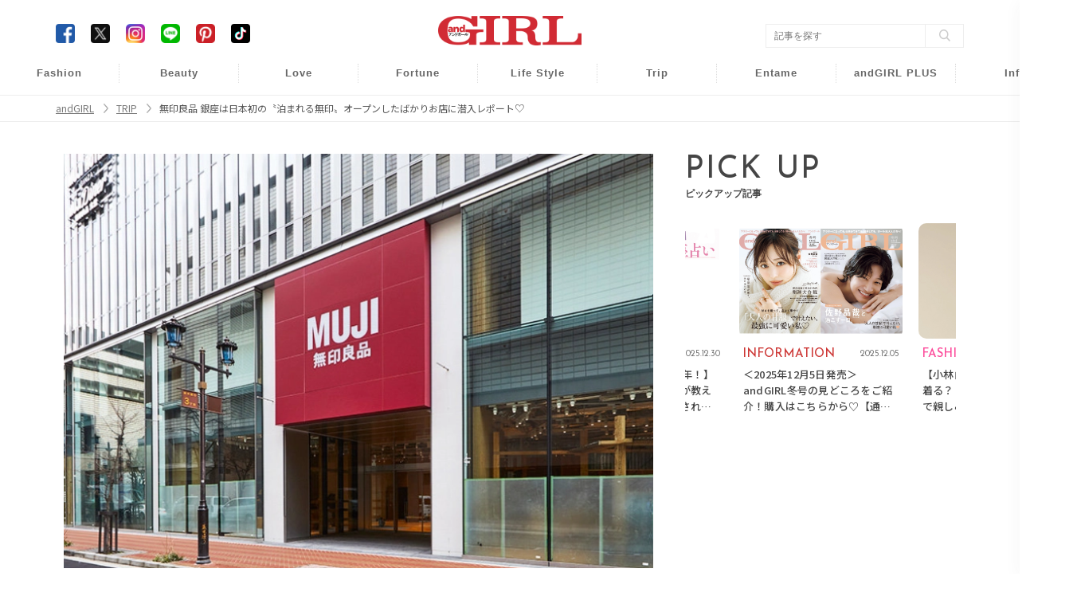

--- FILE ---
content_type: text/html; charset=UTF-8
request_url: https://www.andgirl.jp/trip/16261?page=2
body_size: 12276
content:
<!DOCTYPE html><html lang="ja"><head>
<link rel="dns-prefetch" href="//www.andgirl.jp">
<link rel="dns-prefetch" href="//fonts.googleapis.com">
<link rel="dns-prefetch" href="//cdnjs.cloudflare.com">
<link rel="dns-prefetch" href="//cdn.jsdelivr.net">
<link rel="dns-prefetch" href="//code.jquery.com">
<link rel="dns-prefetch" href="//www.googletagmanager.com">
<link rel="dns-prefetch" href="//securepubads.g.doubleclick.net">
<link rel="dns-prefetch" href="//pagead2.googlesyndication.com">
<link rel="dns-prefetch" href="//gacraft.jp">
<link rel="dns-prefetch" href="//connect.facebook.net">
<link rel="dns-prefetch" href="//www.facebook.com">
<link rel="dns-prefetch" href="//www.googletagservices.com">
<link rel="dns-prefetch" href="//t.afi-b.com">
<link rel="dns-prefetch" href="//cdn.andgirl.jp">
<link rel="dns-prefetch" href="//unpkg.com">
<link rel="dns-prefetch" href="//schema.org">
<link rel="dns-prefetch" href="//www.clarity.ms">
<link rel="dns-prefetch" href="//www.donuts.ne.jp">
<link rel="dns-prefetch" href="//twitter.com">
<link rel="dns-prefetch" href="//www.instagram.com">
<link rel="dns-prefetch" href="//page.line.me">
<link rel="dns-prefetch" href="//nl.pinterest.com">
<link rel="dns-prefetch" href="//www.tiktok.com">
<link rel="dns-prefetch" href="//line.me">
<link rel="dns-prefetch" href="//speee-ad.akamaized.net"><meta charset="utf-8"><meta name="format-detection" content="telephone=no"><meta http-equiv="content-style-type" content="text/css"><meta http-equiv="content-script-Type" content="text/javascript"><meta name="viewport" content="width=device-width, user-scalable=no, initial-scale=1, maximum-scale=1"><!--<meta name="viewport" content="width=device-width, initial-scale=1.0">--><meta name="google-site-verification" content="499yH_743qZKUHENpD69wEKd_7lfjFSqY6YegikRhKI" /><meta name="msvalidate.01" content="5184626646249F85997AF3403293B858" /><meta http-equiv="X-UA-Compatible" content="IE=edge"><meta name="csrf-param" content="authenticity_token" /><meta name="referrer" content="no-referrer-when-downgrade"/><title>無印良品 銀座は日本初の〝泊まれる無印〟オープンしたばかりお店に潜入レポート♡ (2ページ) | ファッションメディア - andGIRL [アンドガール]</title><link rel="canonical" href="https://www.andgirl.jp/trip/16261?page=2"/><link rel="next" href="https://www.andgirl.jp/trip/16261?page=3" /><link rel="prev" href="https://www.andgirl.jp/trip/16261" /><link rel="shortcut icon" type="image/x-icon" href="/image/eb61e6ce-c9af-4ab8-91ff-690dc73b55dc.png?1574139979" /><link href="https://fonts.googleapis.com/css?family=Noto+Sans+JP" rel="stylesheet"><link rel="stylesheet" href="https://cdnjs.cloudflare.com/ajax/libs/drawer/3.2.2/css/drawer.min.css"><link rel="stylesheet" href="https://cdnjs.cloudflare.com/ajax/libs/Swiper/3.4.0/css/swiper.min.css"><link rel="stylesheet" href="https://cdn.jsdelivr.net/npm/swiper@11/swiper-bundle.min.css"/><script src="https://code.jquery.com/jquery-3.6.1.min.js"integrity="sha256-o88AwQnZB+VDvE9tvIXrMQaPlFFSUTR+nldQm1LuPXQ="crossorigin="anonymous" defer></script><script src="https://cdnjs.cloudflare.com/ajax/libs/Swiper/3.4.0/js/swiper.jquery.min.js" defer></script><link rel="stylesheet" href="https://cdnjs.cloudflare.com/ajax/libs/slick-carousel/1.9.0/slick-theme.min.css" integrity="sha512-17EgCFERpgZKcm0j0fEq1YCJuyAWdz9KUtv1EjVuaOz8pDnh/0nZxmU6BBXwaaxqoi9PQXnRWqlcDB027hgv9A==" crossorigin="anonymous" referrerpolicy="no-referrer" /><link rel="stylesheet" href="https://cdnjs.cloudflare.com/ajax/libs/slick-carousel/1.9.0/slick.min.css" integrity="sha512-yHknP1/AwR+yx26cB1y0cjvQUMvEa2PFzt1c9LlS4pRQ5NOTZFWbhBig+X9G9eYW/8m0/4OXNx8pxJ6z57x0dw==" crossorigin="anonymous" referrerpolicy="no-referrer" /><script src="https://cdn.jsdelivr.net/npm/swiper@11/swiper-bundle.min.js" defer></script><script src="https://cdn.jsdelivr.net/npm/slick-carousel@1.8.1/slick/slick.min.js" defer></script><script type="text/javascript" src="https://www.andgirl.jp/js/turn.min.js" defer></script><link rel="preload" as="style" href="https://www.andgirl.jp/build/assets/app.51eab88e.css" /><link rel="modulepreload" href="https://www.andgirl.jp/build/assets/app.da122b7a.js" /><link rel="stylesheet" href="https://www.andgirl.jp/build/assets/app.51eab88e.css" /><script type="module" src="https://www.andgirl.jp/build/assets/app.da122b7a.js" defer></script><script>(function(w,d,s,l,i){w[l]=w[l]||[];w[l].push({'gtm.start': new Date().getTime(),event:'gtm.js'});var f=d.getElementsByTagName(s)[0], j=d.createElement(s),dl=l!='dataLayer'?'&l='+l:'';j.async=true;j.src= 'https://www.googletagmanager.com/gtm.js?id='+i+dl;f.parentNode.insertBefore(j,f); })(window,document,'script','dataLayer','GTM-5VXHRSP');</script><script type="application/javascript" src="//anymind360.com/js/3902/ats.js" data-pagespeed-no-defer></script><script async src="https://securepubads.g.doubleclick.net/tag/js/gpt.js" defer></script><script> var slotBasePath = '/83555300,22490557225/sonymusicentertainment/andgirl/'; var slot = ['PC', 'SP']; slot['PC'] = {}; slot['SP'] = { JP_ANDG_sp_article_header: [ [1, 1], [320, 50], [320, 100], [300, 600], 'fluid', [200, 200], [320, 180], [300, 250], [336, 280] ], }; var device = /ip(hone|od)|android.*(mobile|mini)/i.test(navigator.userAgent) || /Opera Mobi|Mobile.+Firefox|^HTC|Fennec|IEMobile|BlackBerry|BB10.*Mobile|GT-.*Build\/GINGERBREAD|SymbianOS.*AppleWebKit/.test(navigator.userAgent) ? 'SP' : 'PC'; window.googletag = window.googletag || { cmd: [] }; var _AdSlots = []; googletag.cmd.push(function() { var i = 0; for (var unit in slot[device]) { _AdSlots[i] = googletag.defineSlot(slotBasePath + unit, slot[device][unit], unit).addService(googletag.pubads()); i++; } googletag.pubads().enableSingleRequest(); googletag.pubads().collapseEmptyDivs(true, true); googletag.enableServices(); }); </script><script async src="https://pagead2.googlesyndication.com/pagead/js/adsbygoogle.js?client=ca-pub-9000925360592685" crossorigin="anonymous" defer></script><script src="https://gacraft.jp/publish/andgirl.js" data-pagespeed-no-defer></script><script async src="https://securepubads.g.doubleclick.net/tag/js/gpt.js" defer></script><script> var imobile_gam_slots = []; window.googletag = window.googletag || {cmd: []}; googletag.cmd.push(function() { imobile_gam_slots.push(googletag.defineSlot('/9176203,22490557225/1830723', [[320, 50], [320, 120], [320, 100]], 'div-gpt-ad-1691467825467-0').addService(googletag.pubads())); imobile_gam_slots.push(googletag.defineSlot('/9176203,22490557225/1830725', [[240, 400], [300, 300], [320, 180], 'fluid', [300, 600], [200, 200], [300, 280], [250, 250], [336, 280], [300, 250]], 'div-gpt-ad-1691467915179-0').addService(googletag.pubads())); imobile_gam_slots.push(googletag.defineSlot('/9176203,22490557225/1835138', [[300, 600], [300, 280], [240, 400], [300, 300], 'fluid', [200, 200], [320, 180], [250, 250], [300, 250], [336, 280]], 'div-gpt-ad-1694682598550-0').addService(googletag.pubads())); imobile_gam_slots.push(googletag.defineSlot('/9176203,22490557225/1835250', [[320, 100], [320, 180], [320, 50], [320, 120]], 'div-gpt-ad-1694682959181-0').addService(googletag.pubads())); googletag.pubads().enableSingleRequest(); googletag.pubads().disableInitialLoad(); googletag.pubads().collapseEmptyDivs(); googletag.enableServices(); }); window.addEventListener('DOMContentLoaded', function(event) { googletag.cmd.push(function() { if (!imobile_gam_slots) return; googletag.pubads().refresh(imobile_gam_slots); }); }); </script><script> !function(f,b,e,v,n,t,s){if(f.fbq)return;n=f.fbq=function(){n.callMethod? n.callMethod.apply(n,arguments):n.queue.push(arguments)};if(!f._fbq)f._fbq=n; n.push=n;n.loaded=!0;n.version='2.0';n.queue=[];t=b.createElement(e);t.async=!0; t.src=v;s=b.getElementsByTagName(e)[0];s.parentNode.insertBefore(t,s)}(window, document,'script','https://connect.facebook.net/en_US/fbevents.js'); fbq('init', '960373367343879'); fbq('track', 'PageView'); </script><noscript><img height="1" width="1" class="page_speed_829601787" src="https://www.facebook.com/tr?id=960373367343879&ev=PageView&noscript=1" /></noscript><script async="async" src="https://www.googletagservices.com/tag/js/gpt.js" defer></script><script> var googletag = googletag || {}; googletag.cmd = googletag.cmd || []; </script><script> googletag.cmd.push(function() { googletag.defineSlot('/9116787/1286255', [[300, 250], 'fluid', [336, 280]], '/9116787/1286255').addService(googletag.pubads()); googletag.defineSlot('/9116787/1286256', [[300, 250], [336, 280], 'fluid'], '/9116787/1286256').addService(googletag.pubads()); googletag.defineSlot('/9116787/1286257', ['fluid', [300, 250], [336, 280]], '/9116787/1286257').addService(googletag.pubads()); googletag.defineSlot('/22614819838,22490557225/00888/01111/Video/video', [1, 1], 'div-gpt-ad-/00888/01111/Video/video').addService(googletag.pubads()); googletag.pubads().enableSingleRequest(); googletag.enableServices(); }); </script><script src="https://t.afi-b.com/jslib/vref.js" async defer></script><meta name="title" content="無印良品 銀座は日本初の〝泊まれる無印〟オープンしたばかりお店に潜入レポート♡"><meta name="description" content="4月4日（木）、銀座の並木通りに「無印良品 銀座」がオープン！日本初となる「MUJI HOTEL GINZA」、レストラン「MUJI Diner」を併設するほか、これまでにはない商品やサービスがいっぱい。そんな注目のスポット「無印良品 銀座」の全貌をご紹介します！"><meta name="keywords" content="andGIRL,アンドガール,ファッション,ビューティー,恋愛,占い,ライフスタイル,"><meta property="og:title" content="無印良品 銀座は日本初の〝泊まれる無印〟オープンしたばかりお店に潜入レポート♡"><meta property="og:type" content="article"><meta property="og:url" content="https://www.andgirl.jp/trip/16261"><meta property="og:site_name" content="andGIRL"><meta property="og:image" content="https://cdn.andgirl.jp/images/9gp/rm9/ez7/sfez76fypmnva53fmikojnrmaubmem.webp"><meta property="og:locale" content="ja_JP"><meta name="twitter:card" content="summary_large_image" /><meta name="twitter:site" content="@andGIRL_jp" /><meta name="twitter:title" content="無印良品 銀座は日本初の〝泊まれる無印〟オープンしたばかりお店に潜入レポート♡" /><meta name="twitter:description" content="4月4日（木）、銀座の並木通りに「無印良品 銀座」がオープン！日本初となる「MUJI HOTEL GINZA」、レストラン「MUJI Diner」を併設するほか、これまでにはない商品やサービスがいっぱい。そんな注目のスポット「無印良品 銀座」の全貌をご紹介します！" /><meta name="twitter:image" content="https://cdn.andgirl.jp/images/9gp/rm9/ez7/sfez76fypmnva53fmikojnrmaubmem.webp" /><meta property="aja:kv.genre" content="" data-aja-request><meta name="category" content="trip"><meta name="p:domain_verify" content="1e2e8892d7a79e9256b8b6fd63151025"/><link rel="stylesheet" href="https://unpkg.com/scroll-hint@latest/css/scroll-hint.css"><script type="application/ld+json">{ "@context": "http://schema.org", "@type": "NewsArticle", "mainEntityOfPage": { "@type": "WebPage", "@id": "https://www.andgirl.jp/trip/16261", "breadcrumb": { "@type": "BreadcrumbList", "itemListElement": [ { "@type": "ListItem", "position": 1, "item": { "@id": "https://www.andgirl.jp/", "name": "トップページ" } }, { "@type": "ListItem", "position": 2, "item": { "@id": "https://www.andgirl.jp/trip", "name": "TRIP" } }, { "@type": "ListItem", "position": 3, "item": { "@id": "https://www.andgirl.jp/trip/16261", "name": "無印良品 銀座は日本初の〝泊まれる無印〟オープンしたばかりお店に潜入レポート♡" } } ] } }, "headline": "無印良品 銀座は日本初の〝泊まれる無印〟オープンしたばかりお店に潜入レポート♡", "description": "4月4日（木）、銀座の並木通りに「無印良品 銀座」がオープン！日本初と�", "datePublished": "2019-04-13T09:30:05+09:00", "dateModified": "2019-04-13T09:30:05+09:00", "author": [ { "@type": "Organization", "name": "andGIRL [アンドガール]" } ], "publisher": { "@type": "Organization", "name": "andGIRL [アンドガール]", "logo": { "@type": "ImageObject", "url": "https://cdn.andgirl.jp/image/andgirl_logo", "width": 276, "height": 55 } }, "image": [ { "@type": "ImageObject", "url": "https://cdn.andgirl.jp/images/9gp/rm9/ez7/sfez76fypmnva53fmikojnrmaubmem.webp", "width": 1920, "height": 1080 } ], "articleSection": "TRIP" }</script><!--<script src="https://cdnjs.cloudflare.com/ajax/libs/lazysizes/5.1.2/lazysizes.min.js" defer></script>--><script type="text/javascript"> (function(c,l,a,r,i,t,y){ c[a]=c[a]||function(){(c[a].q=c[a].q||[]).push(arguments)}; t=l.createElement(r);t.async=1;t.src="https://www.clarity.ms/tag/"+i; y=l.getElementsByTagName(r)[0];y.parentNode.insertBefore(t,y); })(window, document, "clarity", "script", "n986ukhp4m"); </script><script type='text/javascript'> window._tfa = window._tfa || []; window._tfa.push({notify: 'event', name: 'page_view', id: 1700865}); !function (t, f, a, x) { if (!document.getElementById(x)) { t.async = 1;t.src = a;t.id=x;f.parentNode.insertBefore(t, f); } }(document.createElement('script'), document.getElementsByTagName('script')[0], '//cdn.taboola.com/libtrc/unip/1700865/tfa.js', 'tb_tfa_script'); </script>
<style>.page_speed_829601787{ display:none } .page_speed_978285523{ display:none;visibility:hidden } .page_speed_682161419{ opacity: 1; } .page_speed_1124276853{ margin: 8px !important; }</style>
</head><body class=""><noscript><iframe src="https://www.googletagmanager.com/ns.html?id=GTM-5VXHRSP" height="0" width="0" class="page_speed_978285523"></iframe></noscript><header class="sp-header "><h1><a href="/"><img alt="andGIRL" src="https://cdn.andgirl.jp/sites/logos/000/000/001/original/9ecd93ee-b801-49bf-82ee-f697d3d948ad.png?1574139979"></a></h1><div class="menu drawer-toggle"><img alt="menu" src="https://cdn.andgirl.jp/image/sp_menu_btn_red"></div></header><nav class="drawer-nav" role="navigation"><div class="drawer-menu"><div class="close"><img alt="close" src="https://cdn.andgirl.jp/resources/assets/000/000/398/original/icon_close.png?1574327295"></div><div class="menu_tab"><div class="members"><form class="search_box" action="/search" accept-charset="UTF-8"><input type="search" name="q" id="search_key" value="" placeholder="記事をさがす"><input type="submit" value="検索する" id="search_btn" data-disable-with="検索する"></form></div><ul><li><h2><a class="font_en" href="/">HOME</a></h2></li><li><ul class="cat_menu"><li class="more"><a href="/fashion"><div class="thumb"><img src="https://cdn.andgirl.jp/images/48/14/34/23/jpg/kybofyu8s2zmkfkdwpf8epvqdqft36_thumbnail.webp"></div><div class="fashion"><p class="category font_en">FASHION</p><span>ファッション</span></div></a><ul class="sub_cat"><li><a href="/fashion/mainichi-code" class="font_en">DAILY COORDINATE</a></li></ul></li><li><a href="/beauty"><div class="thumb"><img src="https://cdn.andgirl.jp/images/50/47/30/39/jpg/ola8hqeznoalxvd8eqwiptwnf9zleq_thumbnail.webp" alt="Beauty"></div><div class="beauty"><p class="category font_en">BEAUTY</p><span>ヘアメイク・美容</span></div></a></li><li class="more"><a href="/love"><div class="thumb"><img src="https://cdn.andgirl.jp/images/35/78/80/81/png/xsczxegpiseztc5eaukdlxxwpb9xcv_thumbnail.webp" alt="Love"></div><div class="love"><p class="category font_en">Love</p><span>恋愛・結婚</span></div></a><ul class="sub_cat"><li><a href="/tags/23112401" class="font_en">Wedding</a></li><li><a href="/tags/241">モテ</a></li><li><a href="/night" class="font_en">Night</a></li></ul></li><li class="more"><a href="/fortune"><div class="thumb"><img src="https://cdn.andgirl.jp/images/46/68/63/71/png/54hdp38930vfknmfuebtljigkcpcmf_thumbnail.webp" alt="Fortune"></div><div class="fortune"><p class="category font_en">FORTUNE</p><span>開運&amp;占い</span></div></a><ul class="sub_cat"><li><a href="/tags/1000">開運</a></li></ul></li><li class="more"><a href="/lifestyle"><div class="thumb"><img src="https://cdn.andgirl.jp/images/31/13/49/48/jpg/kxafpt3speusukiwfuaylg4q9j7s9d_thumbnail.webp" alt="Life Style"></div><div class="lifestyle"><p class="category font_en">Lifestyle</p><span>ライフスタイル</span></div></a><ul class="sub_cat"><li><a href="/lifestyle/money" class="font_en">Money</a></li><li><a href="/lifestyle/work" class="font_en">Work</a></li></ul></li><li class="more"><a href="/trip"><div class="thumb"><img src="https://cdn.andgirl.jp/images/87/14/09/09/jpg/wduubat5nrzoqq4eshjep4opxdcknr_thumbnail.webp" alt="Trip"></div><div class="trip"><p class="category font_en">TRIP</p><span>旅行・お出かけ</span></div></a><ul class="sub_cat"><li><a href="/trip/hawaii" class="font_en">Hawaii</a></li><li><a href="/trip/hoshinoresorts">星野リゾート</a></li></ul></li><li class="more"><a href="/entertainment"><div class="thumb"><img src="https://cdn.andgirl.jp/images/31/82/00/41/png/1ke4rknj7tmdrazridyfi8cjz1gsef_thumbnail.webp" alt="Entame"></div><div class="entertainment"><p class="category font_en">Entame</p><span>芸能・エンタメ</span></div></a></a><ul class="sub_cat"><li><a href="/entertainment/andboy" class="font_en">andBOY</a></li></ul></li><li class="more"><a href="/otona"><div class="thumb"><img src="https://cdn.andgirl.jp/images/42/37/34/37/jpg/qg3xcxpf5yg6fu7in13cu0vwc83onr_thumbnail.webp" alt="Otona"></div><div class="otona"><p class="category font_en">andGIRL PLUS</p><span>アンドガール プリュス</span></div></a></a><ul class="sub_cat"><li><a href="/otona/fashion" class="font_en">FASHION</a></li><li><a href="/otona/beauty" class="font_en">BEAUTY</a></li><li><a href="/otona/lifestyle" class="font_en">LIFESTYLE</a></li><li><a href="/otona/information" class="font_en">INFORMATION</a></li></ul></li><li class="more"><a href="/information"><div class="thumb"><img src="https://cdn.andgirl.jp/image/sp_info_no_image_icon" alt="information"></div><div class="info"><p class="other_info font_en">Info</p><span>インフォメーション</span></div></a><ul class="sub_cat"><li><a href="https://www.andgirl.jp/information/75263"> 最新号紹介 </a></li><li><a href="/magazines">バックナンバー</a></li><li><a href="/tags/230624">本誌協力店リスト</a></li><li><a href="/models" class="font_en">andGIRL Models</a></li><li><a href="/mates" class="font_en">andGIRL SUPER mates</a></li></ul></li></ul></li><li><ul class="sub_menu"><li><a href="/latest">最新記事一覧</a></li><li><a href="/ranking">ランキング</a></li><li><a href="/present">読者プレゼント</a></li><li><a href="/apply">募集案内</a></li><li><a href="/recruit">求人情報</a></li><!--<li><a href="/information">インフォメーション</a></li>--><li><a href="/privacy">プライバシーポリシー</a></li><li><a href="/contents">コンテンツポリシー</a></li><li><a href="/notice">免責事項</a></li><li><a href="https://www.donuts.ne.jp/" target="_blank">運営会社</a></li><li><a href="/contact">お問い合わせ</a></li></ul></li></ul><div class="sns"><ul><li><a href="https://www.facebook.com/andgirl.jp" target="_blank"><img class="icon-border-radius" alt="Facebook" src="https://cdn.andgirl.jp/resources/assets/000/000/283/original/icon_fb.png?1574182410"></a></li><li><a href="https://twitter.com/andgirl_jp" target="_blank"><img class="icon-border-radius" alt="Twitter" src="https://cdn.andgirl.jp/image/icon_x.png"></a></li><li><a href="https://www.instagram.com/andgirl_jp" target="_blank"><img alt="Instagram" src="https://cdn.andgirl.jp/resources/assets/000/000/286/original/icon_insta.png?1574182410"></a></li><li><a href="https://page.line.me/vig5058f" target="_blank"><img alt="LINE" src="https://cdn.andgirl.jp/resources/assets/000/000/287/original/icon_line.png?1574182410"></a></li><li><a href="https://nl.pinterest.com/andGIRL_jp/" target="_blank"><img alt="Pinterest" src="https://cdn.andgirl.jp/resources/assets/000/000/292/original/icon_pin.png?1574182411"></a></li><li><a href="https://www.tiktok.com/@andgirl_jp" target="_blank"><img class="icon-border-radius" alt="TikTok" src="https://cdn.andgirl.jp/image/icon_tiktok.png"></a></li></ul></div></div></div></nav><div class="drawer-overlay"></div><header class="pc-header"><div class="inner"><h1><a href="/"><img alt="andGIRL" src="https://cdn.andgirl.jp/sites/logos/000/000/001/original/9ecd93ee-b801-49bf-82ee-f697d3d948ad.png?1574139979" /></a></h1><div class="head_search"><form class="search_box" action="/search" accept-charset="UTF-8"><input type="search" name="q" id="search_word" value="" placeholder="記事を探す" /><input type="submit" value="" class="search_btn" data-disable-with="" /></form></div><div class="head_sns"><ul><li><a href="https://www.facebook.com/andgirl.jp" target="_blank"><img class="icon-border-radius" alt="Facebook" src="https://cdn.andgirl.jp/resources/assets/000/000/283/original/icon_fb.png?1574182410" /></a></li><li><a href="https://twitter.com/andgirl_jp" target="_blank"><img class="icon-border-radius" alt="Twitter" src="https://cdn.andgirl.jp/image/icon_x.png"></a></li><li><a href="https://www.instagram.com/andgirl_jp" target="_blank"><img alt="Instagram" src="https://cdn.andgirl.jp/resources/assets/000/000/286/original/icon_insta.png?1574182410" /></a></li><li><a href="https://page.line.me/vig5058f" target="_blank"><img alt="LINE" src="https://cdn.andgirl.jp/resources/assets/000/000/287/original/icon_line.png?1574182410" /></a></li><li><a href="https://nl.pinterest.com/andGIRL_jp/" target="_blank"><img alt="Pinterest" src="https://cdn.andgirl.jp/resources/assets/000/000/292/original/icon_pin.png?1574182411" /></a></li><li><a href="https://www.tiktok.com/@andgirl_jp" target="_blank"><img class="icon-border-radius" alt="TikTok" src="https://cdn.andgirl.jp/image/icon_tiktok.png"></a></li></ul></div></div><nav><ul><li class="fashion"><a href="/fashion">Fashion</a><ul class="sub_cat"><li><a href="/fashion/mainichi-code">毎日コーデ</a></li></ul></li><li class="beauty"><a href="/beauty">Beauty</a></li><li class="love"><a href="/love">Love</a><ul class="sub_cat"><li><a href="/tags/23112401">Wedding</a></li><li><a href="/tags/241">モテ</a></li><li><a href="/night">Night</a></li></ul></li><li class="fortune"><a href="/fortune">Fortune</a><ul class="sub_cat"><li><a href="/tags/1000">開運</a></li></ul></li><li class="lifestyle"><a href="/lifestyle">Life Style</a><ul class="sub_cat"><li><a href="/lifestyle/money">Money</a></li><li><a href="/lifestyle/work">Work</a></li></ul></li><li class="trip"><a href="/trip">Trip</a><ul class="sub_cat"><li><a href="/trip/hawaii">Hawaii</a></li><li><a href="/trip/hoshinoresorts">星野リゾート</a></li></ul></li><li class="entertainment"><a href="/entertainment">Entame</a><ul class="sub_cat"><li><a href="/entertainment/andboy">andBOY</a></li></ul></li><li class="otona"><a href="/otona">andGIRL PLUS</a><ul class="sub_cat"><li><a href="/otona/fashion">Fashion</a></li><li><a href="/otona/beauty">Beauty</a></li><li><a href="/otona/lifestyle">Lifestyle</a></li><li><a href="/otona/information">Information</a></li></ul></li><li class="info"><a href="/information">Info</a><ul class="sub_cat"><li><a href="https://www.andgirl.jp/information/75263"> 最新号紹介 </a></li><li><a href="/magazines">バックナンバー</a></li><li><a href="/tags/230624">本誌協力店リスト</a></li><li><a href="/models">andGIRL Models</a></li><li><a href="/mates">andGIRL SUPER mates</a></li></ul></li></ul></nav></header><nav class="pan"><ul class="inner" itemscope itemtype="https://schema.org/BreadcrumbList"><li itemprop="itemListElement" itemscope itemtype="https://schema.org/ListItem"><a href="/" class="page_speed_682161419" itemprop="item"><span itemprop="name">andGIRL</span></a><meta itemprop="position" content="1"></li><li itemprop="itemListElement" itemscope itemtype="https://schema.org/ListItem"><a href="/trip" class="page_speed_682161419" itemprop="item"><span itemprop="name">TRIP</span></a><meta itemprop="position" content="2"></li><li itemprop="itemListElement" itemscope itemtype="https://schema.org/ListItem"><span itemprop="name">無印良品 銀座は日本初の〝泊まれる無印〟オープンしたばかりお店に潜入レポート♡</span><meta itemprop="position" content="3"></li></ul></nav><div class="main_cont common "><div class="inner"><div class="ad_collection header_overlay"><div id='JP_ANDG_sp_article_header'><script> googletag.cmd.push(function() { googletag.display('JP_ANDG_sp_article_header'); }); </script></div></div><div class="ad_collection browser_back"></div><div class="ad_collection interstitial_google"><script>(function(l) { var _device = /ip(hone|od)|android.*(mobile|mini)/i.test(navigator.userAgent) || /Opera Mobi|Mobile.+Firefox|^HTC|Fennec|IEMobile|BlackBerry|BB10.*Mobile|GT-.*Build\/GINGERBREAD|SymbianOS.*AppleWebKit/.test(navigator.userAgent) ? 'sp' : 'pc'; function e(){ var interstitialPath = '/83555300,22490557225/sonymusicentertainment/andgirl/JP_ANDG_'+_device+'_article_interstitial'; window.googletag = window.googletag || {cmd: []}; var google_interstitial_slot; googletag.cmd.push(function() { google_interstitial_slot = googletag.defineOutOfPageSlot( interstitialPath, googletag.enums.OutOfPageFormat.INTERSTITIAL ); if (google_interstitial_slot) { google_interstitial_slot.addService(googletag.pubads()); } googletag.enableServices(); googletag.display(google_interstitial_slot); googletag.pubads().refresh([google_interstitial_slot]); }); }; if ('loading' !== l.readyState) e(); else l.addEventListener('DOMContentLoaded', e);})(document);</script></div><main><article id="post" class="trip"><div class="top_pic"><img src="https://cdn.andgirl.jp/images/9gp/rm9/ez7/sfez76fypmnva53fmikojnrmaubmem.webp" alt="無印良品 銀座は日本初の〝泊まれる無印〟オープンしたばかりお店に潜入レポート♡のメイン画像" srcset="https://cdn.andgirl.jp/images/9gp/rm9/ez7/sfez76fypmnva53fmikojnrmaubmem_thumbnail.webp 320w, https://cdn.andgirl.jp/images/9gp/rm9/ez7/sfez76fypmnva53fmikojnrmaubmem_sp.webp 640w, https://cdn.andgirl.jp/images/9gp/rm9/ez7/sfez76fypmnva53fmikojnrmaubmem.webp 1280w" src="https://cdn.andgirl.jp/images/9gp/rm9/ez7/sfez76fypmnva53fmikojnrmaubmem.webp" sizes="(max-width:1280px) 100vw, 1280px" ></div><div class="post_content"><div class="js-read_attribute post_info full_read" data-pr="false" data-more="false" data-preview="false" data-published="true" data-init_page="true" data-article_url="https://www.andgirl.jp/trip/16261"><div class="head"><p class="category"> TRIP </p><time>2019.04.13</time></div><h1 class="post_title">無印良品 銀座は日本初の〝泊まれる無印〟オープンしたばかりお店に潜入レポート♡</h1><div class="read js-read" id="js-read"> 4月4日（木）、銀座の並木通りに「無印良品 銀座」がオープン！日本初となる「MUJI HOTEL GINZA」、レストラン「MUJI Diner」を併設するほか、これまでにはない商品やサービスがいっぱい。そんな注目のスポット「無印良品 銀座」の全貌をご紹介します！ </div><div class="ad_collection inner_article_1_fashion_beauty"><div class="craft-for-publishers-brandreach3"></div></div></div><div class="js-article_contents"><div class="article-item item_html"><div class="item-body"><a name="002"></a></div></div><h3>日替わり弁当や世界の味を楽しめるお弁当が大充実♪</h3><div class="pic_media"><img alt="" src="https://cdn.andgirl.jp/images/80u/pt6/auc/f8owltn2ic27lha88tk5dzxt5ajh5d.webp"><span class="caption">この日の「日替わり弁当」のメニューは、「鶏めし」（税込750円）</span></div><div class="item-body"><div class="article_texts">忙しいけど健康にも気を配りたいアラサーガールにうれしいのが、化学調味料を使わずに作られたお弁当が買えること！おすすめの「日替わり弁当」の他、「パッタイ」（税込650円）、「台湾風脇ビーフン」（税込650円）などの各国料理の他、各種おにぎり（税込150円）もラインナップ。なんと、中央区、千代田区、港区の一部地域では、当日の朝9時までに予約注文すると、5個以上で日替わり弁当を無料デリバリーしてくれるサービスもあるそう！</div></div><h3>茶葉をその場でブレンドしてくれるサービスも！</h3><div class="pic_media"><img alt="" src="https://cdn.andgirl.jp/images/j8z/1y4/y7h/ebsnstcmvlz28hhbgtljyyzzgg8o2v.webp"></div><div class="item-body"><div class="article_texts">お茶好きなガールにおすすめなのが「ブレンドティー工房」。32種類あるオリジナルレシピの中から、シーンや気分に合わせてお好きなブレンドを選べます。ポイントは、選んだ茶葉をその場でブレンドしてくれること。鮮度が高いので、香りがいいんです。</div></div><div class="pic_media"><img alt="" src="https://cdn.andgirl.jp/images/fs4/zhb/vub/lbommedkac2l0ejpbpnipucv6kz2gx.webp"><span class="caption">オリジナルレシピのブレンドティーが32種類並びます。</span></div><div class="pic_media"><img alt="" src="https://cdn.andgirl.jp/images/nuw/xwt/bqm/dj1vocbrmdfqk7xcbnmlmslbm3kqcr.webp"><span class="caption">ラッピングもできるのでプレゼントにも最適！</span></div><div class="item-body"><div class="article_texts">価格は一律で、30gで税込540円、50gで税込900円。茶缶（税込300円）やギフトボックス（税込90円〜）も用意されているので、プレゼントにするといいかも！</div></div><div class="pic_media"><img alt="" src="https://cdn.andgirl.jp/images/pqn/mus/lo3/bfurnx2aom262w6ymwx6v9c7zuhmue.webp"></div><div class="item-body"><div class="article_texts">B1Fにオープンしたのは、朝7:30から夜22:00まで日本各地のおいしいものを味わえる「MUJI Dinner」。産地から届く旬の食材を使い、化学調味料は最小限に、保存料を一切使わず調理された料理が味わえます。</div></div><div class="pic_media"><img alt="" src="https://cdn.andgirl.jp/images/mjm/85c/qus/zia6btbzslkrgdgstfot7n2zgibqax.webp"><span class="caption">朝と昼に味わえる「焼き魚定食」（税込850円）</span></div><div class="item-body"><div class="article_texts">フロア内には豆腐工房があり、宮古島で伝統的に作られている、しま豆腐をできたての温かい状態でいただけます。大豆を生の状態から絞っているので、味が濃厚で風味がしっかりしているのがポイント！<br /><br />その他、オムライスや唐揚げ、おにぎりなどの食事から、プリンなどのデザート、アルコール類と豊富なメニューがそろいます。</div></div><div class="pic_media"><img alt="" src="https://cdn.andgirl.jp/images/elc/ffw/hhc/ay7vjxmxrnck2rog7dmqo3pepryxmg.webp"><span class="caption">店内には、調味料やお酒を販売するスペースも。</span></div><div class="splitter"><p class="label">Next Page</p><a href="?page=3" class="title page_speed_682161419">日本初「MUJI HOTEL」をCHECK！</a></div><div class="pagination-wrap trip"><ul class="pagination-btn"><li><a href="https://www.andgirl.jp/trip/16261" >1</a></li><li><a href="#" class="active" >2</a></li><li><a href="https://www.andgirl.jp/trip/16261?page=3" >3</a></li><li><a href="https://www.andgirl.jp/trip/16261?page=4" >4</a></li></ul></div></div></div></article><div class="article_bottom_common_banner article"><a href="https://www.andgirl.jp/otona"><img src="https://cdn.andgirl.jp/images/26/18/51/17/png/lrq1io58tcxz0qd6m0xooial53owfm.webp"/></a></div><div class="sns-count-cache"><ul><li class="scc-fb"><a href="https://www.facebook.com/sharer/sharer.php?u=https%3A%2F%2Fwww.andgirl.jp%2Ftrip%2F16261&t=%E7%84%A1%E5%8D%B0%E8%89%AF%E5%93%81+%E9%8A%80%E5%BA%A7%E3%81%AF%E6%97%A5%E6%9C%AC%E5%88%9D%E3%81%AE%E3%80%9D%E6%B3%8A%E3%81%BE%E3%82%8C%E3%82%8B%E7%84%A1%E5%8D%B0%E3%80%9F%E3%82%AA%E3%83%BC%E3%83%97%E3%83%B3%E3%81%97%E3%81%9F%E3%81%B0%E3%81%8B%E3%82%8A%E3%81%8A%E5%BA%97%E3%81%AB%E6%BD%9C%E5%85%A5%E3%83%AC%E3%83%9D%E3%83%BC%E3%83%88%E2%99%A1" onclick="window.open(this.href, 'FBwindow', 'width=650, height=450, menubar=no, toolbar=no, scrollbars=yes'); return false;"><!--<span>1</span>--></a></li><li class="scc-tw"><a href="https://twitter.com/share?url=https%3A%2F%2Fwww.andgirl.jp%2Ftrip%2F16261+%E7%84%A1%E5%8D%B0%E8%89%AF%E5%93%81+%E9%8A%80%E5%BA%A7%E3%81%AF%E6%97%A5%E6%9C%AC%E5%88%9D%E3%81%AE%E3%80%9D%E6%B3%8A%E3%81%BE%E3%82%8C%E3%82%8B%E7%84%A1%E5%8D%B0%E3%80%9F%E3%82%AA%E3%83%BC%E3%83%97%E3%83%B3%E3%81%97%E3%81%9F%E3%81%B0%E3%81%8B%E3%82%8A%E3%81%8A%E5%BA%97%E3%81%AB%E6%BD%9C%E5%85%A5%E3%83%AC%E3%83%9D%E3%83%BC%E3%83%88%E2%99%A1" onclick="window.open(this.href, 'tweetwindow', 'width=550, height=450,personalbar=0,toolbar=0,scrollbars=1,resizable=1'); return false;" class="button button_twitter"><!--<img alt="Twitter" src="/image/x_icon_m.png">--><!--<span>0</span>--></a></li><li class="scc-li"><a href="http://line.me/R/msg/text/?https%3A%2F%2Fwww.andgirl.jp%2Ftrip%2F16261+%E7%84%A1%E5%8D%B0%E8%89%AF%E5%93%81+%E9%8A%80%E5%BA%A7%E3%81%AF%E6%97%A5%E6%9C%AC%E5%88%9D%E3%81%AE%E3%80%9D%E6%B3%8A%E3%81%BE%E3%82%8C%E3%82%8B%E7%84%A1%E5%8D%B0%E3%80%9F%E3%82%AA%E3%83%BC%E3%83%97%E3%83%B3%E3%81%97%E3%81%9F%E3%81%B0%E3%81%8B%E3%82%8A%E3%81%8A%E5%BA%97%E3%81%AB%E6%BD%9C%E5%85%A5%E3%83%AC%E3%83%9D%E3%83%BC%E3%83%88%E2%99%A1"><i class="icon-line"></i><!--<span><small>LINE</small></span>--></a></li></ul></div><section class="trend_post"><div class="ad_collection top_relative_article_2"><div class="craft-for-publishers-brandreach"></div></div><div class="ad_collection ad_sp top_relative_article_3_exclude_night"><div class="page_speed_1124276853"><div id='JP_ANDG_sp_article_underarticle'><script> googletag.cmd.push(function() { googletag.display('JP_ANDG_sp_article_underarticle'); }); </script></div></div></div><h2 class="font_en left"> READ MORE <span>関連記事</span></h2><div class="ad_collection ad_sp relative_article"></div><div class="ad_collection ad_pc relative_article"><div class="uz-2-andgirl_pc uz-ny" data-uz-url="%%PATTERN:url%%"></div><script async type="text/javascript" src="https://speee-ad.akamaized.net/tag/2-andgirl_pc/js/outer-frame.min.js" charset="utf-8" data-pagespeed-no-defer></script></div><div id="_popIn_recommend"></div><script type="text/javascript"> (function() { var pa = document.createElement('script'); pa.type = 'text/javascript'; pa.charset = "utf-8"; pa.async = true; pa.src = window.location.protocol + "//api.popin.cc/searchbox/andgirl.js"; var s = document.getElementsByTagName('script')[0]; s.parentNode.insertBefore(pa, s); })(); </script></section><div class="ad_collection ad_sp under_relative_article_1"></div><div class="OUTBRAIN" data-src="DROP_PERMALINK_HERE" data-widget-id="MB_12"></div><script type="text/javascript" async="async" src="//widgets.outbrain.com/outbrain.js" defer></script><div class="ad_collection ad_sp under_relative_article_3"></div><div class="ad_collection footer_overlay"></div><script type="text/javascript" src="//cdn.taxel.jp/1090/rw.js" charset="UTF-8" data-pagespeed-no-defer></script><script src="https://unpkg.com/scroll-hint@latest/js/scroll-hint.min.js" data-pagespeed-no-defer></script></main><aside><div class="background_round "><section class="recommend_articles common"><h2 class="font_en left"> PICK UP <span>ピックアップ記事</span></h2><ul class="recommended_article_slider "><li class="articles_common_wrap_item information"><a href="https://www.andgirl.jp/information/75263" class="page_speed_682161419"><div class="thumb"><img alt="＜2025年12月5日発売＞andGIRL冬号の見どころをご紹介！購入はこちらから♡【通常版：福原遥　特別版：佐野晶哉（Aぇ! group）】" src="https://cdn.andgirl.jp/images/68/60/04/49/jpg/scrlezfjprchg4penq9nwvl4xlqpog.webp"></div><div class="detail"><p class="category font_en"> INFORMATION </p><time>2025.12.05</time></div><p class="title">＜2025年12月5日発売＞andGIRL冬号の見どころをご紹介！購入はこちらから♡【通常版：福原遥　特別版：佐野晶哉（Aぇ! group）】</p></a></li><li class="articles_common_wrap_item fashion"><a href="https://www.andgirl.jp/fashion/76488" class="page_speed_682161419"><div class="thumb"><img alt="【小林由依】新年会の日は何を着る？トレンドの「ブラウン」で親しみやすさを上げてこ♡" src="https://cdn.andgirl.jp/images/89/90/92/57/jpg/7srdd0xevwcf428cv7yj54g0vjtid2.webp"></div><div class="detail"><p class="category font_en"> FASHION </p><time>2026.01.05</time></div><p class="title">【小林由依】新年会の日は何を着る？トレンドの「ブラウン」で親しみやすさを上げてこ♡</p></a></li><li class="articles_common_wrap_item fashion"><a href="https://www.andgirl.jp/fashion/76296" class="page_speed_682161419"><div class="thumb"><img alt="冬コーデをアプデするなら、異素材MIX&amp;最旬足元で♡おすすめトレンドコーデ2選" src="https://cdn.andgirl.jp/images/36/86/32/89/jpg/ixquwwbjdsarlvadbijnrrhtu7okre.webp"></div><div class="detail"><p class="category font_en"> FASHION </p><time>2026.01.03</time></div><p class="title">冬コーデをアプデするなら、異素材MIX&amp;最旬足元で♡おすすめトレンドコーデ2選</p></a></li><li class="articles_common_wrap_item beauty"><a href="https://www.andgirl.jp/beauty/76218" class="page_speed_682161419"><div class="thumb"><img alt="メイク、古いままになってない？今ドキチーク&amp;リップメイクをプロがレクチャー" src="https://cdn.andgirl.jp/images/30/97/32/68/jpg/cibs2sk0k1plxuchd9injwzvj07tns.webp"></div><div class="detail"><p class="category font_en"> BEAUTY </p><time>2025.12.24</time></div><p class="title">メイク、古いままになってない？今ドキチーク&amp;リップメイクをプロがレクチャー</p></a></li><li class="articles_common_wrap_item fortune"><a href="https://www.andgirl.jp/fortune/75591" class="page_speed_682161419"><div class="thumb"><img alt="【2026年は変化と革新の年！】人気占い師・彌彌告先生が教える！激動の時代に取り残されないための心構え" src="https://cdn.andgirl.jp/images/12/67/40/39/png/iwqgxotwvnbxihgljn0xf11rf9ca87.webp"></div><div class="detail"><p class="category font_en"> FORTUNE </p><time>2025.12.30</time></div><p class="title">【2026年は変化と革新の年！】人気占い師・彌彌告先生が教える！激動の時代に取り残されないための心構え</p></a></li></ul></section><div id="pc_fourm_right1st"></div><section class="ranking "><h2 class="font_en left"> RANKING <span>人気記事</span></h2><div class="topic_list"><ul><li class="trip item"><a href="https://www.andgirl.jp/trip/hawaii/53879"><div class="thumb"><img alt="ハワイ旅行で泊まりたい！「プリンス ワイキキ」がおすすめな5つの理由" src="https://cdn.andgirl.jp/images/08/13/59/19/png/mzks0acngloozywe3zcvzpod3sbfja_sp.webp" /></div><div class="detail"><p class="category">HAWAII</p><time>2023.10.27</time><p class="title">ハワイ旅行で泊まりたい！「プリンス ワイキキ」がおすすめな5つの理由</p></div></a></li><li class="trip item"><a href="https://www.andgirl.jp/trip/hawaii/60751"><div class="thumb"><img alt="【ハワイ】現地で立ち寄りたい♡ガールにおすすめの最旬おしゃれショップ4選" src="https://cdn.andgirl.jp/images/81/35/80/46/png/pmiv2yuzzh6dp6mt3oovxfjuapmyxc_sp.webp" /></div><div class="detail"><p class="category">HAWAII</p><time>2024.12.16</time><p class="title">【ハワイ】現地で立ち寄りたい♡ガールにおすすめの最旬おしゃれショップ4選</p></div></a></li><li class="trip item"><a href="https://www.andgirl.jp/trip/hawaii/51212"><div class="thumb"><img alt="ワイキキ店限定アイテムは必見♡ハワイにロンハーマンがオープン！" src="https://cdn.andgirl.jp/images/48/48/23/42/jpg/osbvvneftvzew2ghdozrhrlkxvj4hx_sp.webp" /></div><div class="detail"><p class="category">HAWAII</p><time>2023.03.03</time><p class="title">ワイキキ店限定アイテムは必見♡ハワイにロンハーマンがオープン！</p></div></a></li><li class="trip item"><a href="https://www.andgirl.jp/trip/hawaii/57609"><div class="thumb"><img alt="【2024年最新】$10以下で買えるハワイのお土産18選｜コスパもかわいさも満点な女子に喜ばれるアイテムをまとめてお届け♡" src="https://cdn.andgirl.jp/images/17/34/11/42/jpg/zwuez2u7h5t2tzncxx3xe8it8mayyi_sp.webp" /></div><div class="detail"><p class="category">HAWAII</p><time>2024.07.24</time><p class="title">【2024年最新】$10以下で買えるハワイのお土産18選｜コスパもかわいさも満点な女子に喜ばれるアイテムをまとめてお届け♡</p></div></a></li><li class="trip item"><a href="https://www.andgirl.jp/trip/67167"><div class="thumb"><img alt="大人女子旅で今訪れたいのはここ♡フォトジェニックな【BATON SUITE 沖縄古宇利島】" src="https://cdn.andgirl.jp/images/79/71/62/95/jpg/a6yrnqptyr1bx0w0mo6vlfurwgzuug_sp.webp" /></div><div class="detail"><p class="category">TRIP</p><time>2025.06.19</time><p class="title">大人女子旅で今訪れたいのはここ♡フォトジェニックな【BATON SUITE 沖縄古宇利島】</p></div></a></li></ul></div><a class="more_btn ranking font_en" href="/trip/ranking">MORE</a></section></div><div id='JP_ANDG_pc_article_right_1st'><script> googletag.cmd.push(function() { googletag.display('JP_ANDG_pc_article_right_1st'); }); </script></div></aside></div></div><footer class="new "><div class="upper"><div class="thumb_wrap"><img src="https://cdn.andgirl.jp/sites/logos/000/000/001/original/9ecd93ee-b801-49bf-82ee-f697d3d948ad.png?1574139979"></div><div class="category_wrap font_en"><h2>CATEGORY</h2><div class="category_colums first"><a href="/fashion">FASHION</a><a href="/beauty">BEAUTY</a><a href="/love">LOVE</a></div><div class="category_colums second"><a href="/fortune">FORTUNE</a><a href="/lifestyle">LIFE STYLE</a><a href="/trip">TRIP</a></div><div class="category_colums third"><a href="/entertainment">ENTAME</a><a href="/night">NIGHT</a></div><div class="category_colums fourth"><a href="/information">INFO</a><a href="/mates">andGIRL SUPER MATES</a><a class="last" href="/otona">andGIRL PLUS</a></div></div><div class="share_btns_wrap font_en"><h2>FOLLOW US!!</h2><div class="sns_wrap"><a class="sns_wrap_item" href="https://www.facebook.com/andgirl.jp" target="_blank"><img class="icon-border-radius" alt="Facebook" src="https://cdn.andgirl.jp/resources/assets/000/000/283/original/icon_fb.png?1574182410" /></a><a class="sns_wrap_item" href="https://twitter.com/andgirl_jp" target="_blank"><img class="icon-border-radius" alt="Twitter" src="https://cdn.andgirl.jp/image/icon_x.png"></a><a class="sns_wrap_item" href="https://www.instagram.com/andgirl_jp" target="_blank"><img alt="Instagram" src="https://cdn.andgirl.jp/resources/assets/000/000/286/original/icon_insta.png?1574182410" /></a><a class="sns_wrap_item" href="https://page.line.me/vig5058f" target="_blank"><img alt="LINE" src="https://cdn.andgirl.jp/resources/assets/000/000/287/original/icon_line.png?1574182410" /></a><a class="sns_wrap_item" href="https://nl.pinterest.com/andGIRL_jp/" target="_blank"><img alt="Pinterest" src="https://cdn.andgirl.jp/resources/assets/000/000/292/original/icon_pin.png?1574182411" /></a><a class="sns_wrap_item" href="https://www.tiktok.com/@andgirl_jp" target="_blank"><img class="icon-border-radius" alt="TikTok" src="https://cdn.andgirl.jp/image/icon_tiktok.png"></a></div></div></div><div class="bottom"><div class="others"><ul class="others_menu"><li class="others_menu_item"><a href="/prtimes">プレスリリース</a></li><li class="others_menu_item"><a href="/privacy">プライバシーポリシー</a></li><li class="others_menu_item"><a href="/contents">コンテンツポリシー</a></li><li class="others_menu_item"><a href="/notice">免責事項</a></li><li class="others_menu_item"><a href="https://www.donuts.ne.jp/" target="_blank">運営会社</a></li><li class="others_menu_item"><a href="/contact">お問い合わせ</a></li><li class="others_menu_item"><a href="/ad_contact">広告掲載について</a></li></ul><div class="copy"><p>&copy; andGIRL</p></div></div></div></footer><link rel="modulepreload" href="https://www.andgirl.jp/build/assets/utilities.8ffe9381.js" /><script type="module" src="https://www.andgirl.jp/build/assets/utilities.8ffe9381.js" defer></script></body></html>

--- FILE ---
content_type: text/html; charset=utf-8
request_url: https://www.google.com/recaptcha/api2/aframe
body_size: 181
content:
<!DOCTYPE HTML><html><head><meta http-equiv="content-type" content="text/html; charset=UTF-8"></head><body><script nonce="J5FvugXv4luv-EiA6bS42A">/** Anti-fraud and anti-abuse applications only. See google.com/recaptcha */ try{var clients={'sodar':'https://pagead2.googlesyndication.com/pagead/sodar?'};window.addEventListener("message",function(a){try{if(a.source===window.parent){var b=JSON.parse(a.data);var c=clients[b['id']];if(c){var d=document.createElement('img');d.src=c+b['params']+'&rc='+(localStorage.getItem("rc::a")?sessionStorage.getItem("rc::b"):"");window.document.body.appendChild(d);sessionStorage.setItem("rc::e",parseInt(sessionStorage.getItem("rc::e")||0)+1);localStorage.setItem("rc::h",'1769933024242');}}}catch(b){}});window.parent.postMessage("_grecaptcha_ready", "*");}catch(b){}</script></body></html>

--- FILE ---
content_type: text/javascript; charset=UTF-8
request_url: https://delivery.speee-ad.jp/v1/recwid?url=https%3A%2F%2Fwww.andgirl.jp%2Ftrip%2F16261%3Fpage%3D2&ft=1&placement_id=3739&placement_code=2-andgirl_pc&v=4.3.0&device=1&os=2&ref=&cb_name=uzWidgetCallback0&sess_id=f71db46f-562d-a1b8-5f08-194af73aa3fc&ext=&cb=1769933020969
body_size: 63
content:
uzWidgetCallback0({"uuid":"d4cfbf2e-3c37-4cae-8017-d742f6ede38d","opt_out":false})


--- FILE ---
content_type: application/javascript; charset=utf-8
request_url: https://fundingchoicesmessages.google.com/f/AGSKWxWV5PWiUDsPovaHQyXou6KmF0qkhar-qUtEhHkFy-Gyf_3KPTpjsMyhUuq0InJN0POieiygsG3m8YvYN91_TRWGR8cFxyn0mdwhtb0D0xub5vn4mBm1lB7oQ_XMSZ4TCxfND49H0lErZgBSXo2RblKhzAPKQjNAGi_L5LZOstdmyLWEhSr1sxJmtK2t/__hosting_ad./images/adver-/adblock-relief.js/page-ads..pk/ads/
body_size: -1288
content:
window['8b7b7b15-b354-42f7-92f0-aba8267d51e8'] = true;